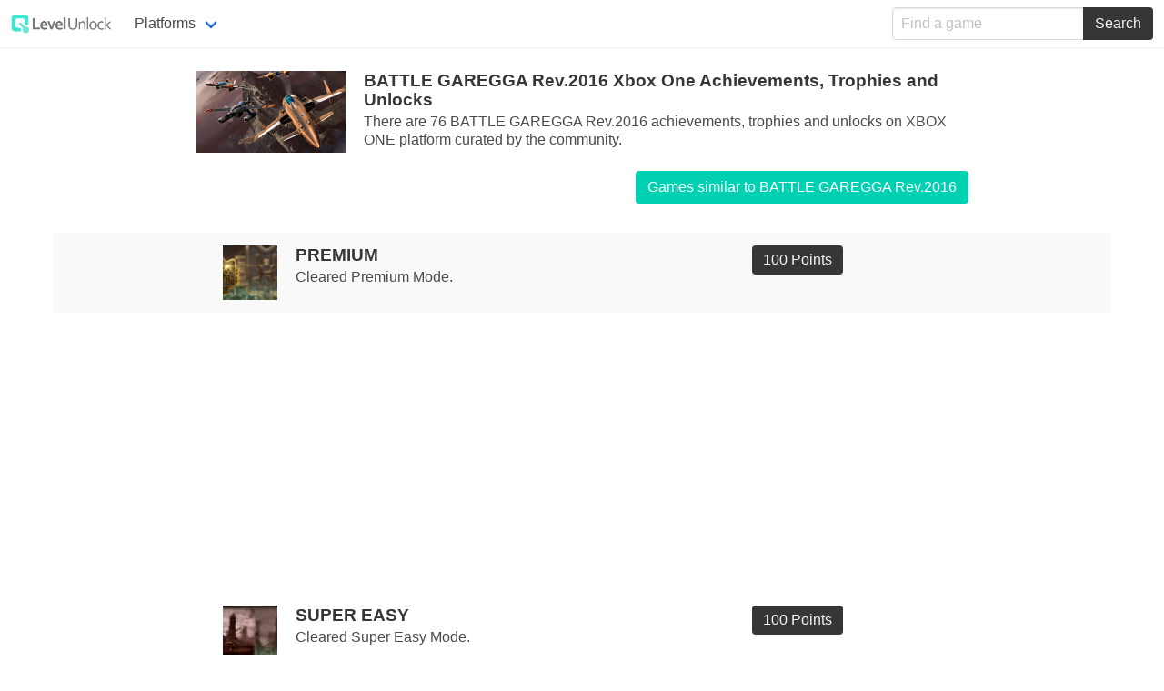

--- FILE ---
content_type: text/html; charset=utf-8
request_url: https://levelunlock.com/game/battle-garegga-rev.2016-xbox-one-achievements
body_size: 5570
content:
<!doctype html>
<html lang="en">

<head>
  <meta charset="UTF-8">
  <meta name="viewport" content="width=device-width, initial-scale=1">
  <title>BATTLE GAREGGA Rev.2016 Achievements, Trophies and Unlocks for Xbox One</title>
  <meta name="description" content="Discover and track BATTLE GAREGGA Rev.2016 achievements, trophies and unlocks for Xbox One">
  <meta name="keywords" content="BATTLE GAREGGA Rev.2016, levelunlock, game, achievements, trophies, unlocks">
  <meta property="og:url" content="https://levelunlock.com/game/battle-garegga-rev.2016-xbox-one-achievements">
  <meta property="og:image" content="https://levelunlock.com/img/logo.png">
  <meta property="og:description" content="Discover and track BATTLE GAREGGA Rev.2016 achievements, trophies and unlocks for Xbox One">
  <meta property="og:title" content="BATTLE GAREGGA Rev.2016 Achievements, Trophies and Unlocks for Xbox One">
  <meta property="og:site_name" content="Levelunlock">
  <meta property="og:see_also" content="https://levelunlock.com">
  <meta itemprop="name" content="BATTLE GAREGGA Rev.2016 Achievements, Trophies and Unlocks for Xbox One">
  <meta itemprop="description" content="Discover and track BATTLE GAREGGA Rev.2016 achievements, trophies and unlocks for Xbox One">
  <meta itemprop="image" content="https://levelunlock.com/img/logo.png">
  <meta name="twitter:card" content="summary">
  <meta name="twitter:url" content="https://levelunlock.com/game/battle-garegga-rev.2016-xbox-one-achievements">
  <meta name="twitter:title" content="BATTLE GAREGGA Rev.2016 Achievements, Trophies and Unlocks for Xbox One">
  <meta name="twitter:description" content="Discover and track BATTLE GAREGGA Rev.2016 achievements, trophies and unlocks for Xbox One">
  <meta name="twitter:image" content="https://levelunlock.com/img/logo.png">
  <meta name="google-site-verification" content="qdF2zVlWCFmZqtyyRIB34bUpAkJ7vo51XOI-z9i7RGM">

  <link rel="stylesheet" href="/css/bulma.min.css">
  <link rel="stylesheet" href="/css/style.css">
  <link rel="icon" type="image/png" href="/favicon-32x32.png" sizes="32x32" />
  <link rel="icon" type="image/png" href="/favicon-16x16.png" sizes="16x16" />

</head>

<body>

  <nav class="navbar has-shadow" role="navigation" aria-label="main navigation">
    <div class="navbar-brand">
      <a class="navbar-item" href="/">
        <img src="/img/logo.png" alt="Levelunlock game achievements, trophies and unlocks" width="112" height="28">
      </a>

      <div class="navbar-menu">
        <!-- hidden on mobile -->
        <div class="navbar-item has-dropdown is-hoverable">
          <a class="navbar-link">
            Platforms
          </a>
          <div class="navbar-dropdown is-boxed">
            <a class="navbar-item" href="/platform/xbox-one">
              Xbox One
            </a>
            <a class="navbar-item" href="/platform/ps4">
              PS4
            </a>
            <a class="navbar-item" href="/platform/windows-10">
              Windows 10
            </a>
              <a class="navbar-item" href="/platform/steam">
              Steam
            </a>
            <a class="navbar-item" href="/platform/google-play">
              Google Play
            </a>
            <a class="navbar-item" href="/platform/ps3">
              PS3
            </a>
            <a class="navbar-item" href="/platform/vita">
              Vita
            </a>
          </div>
        </div>
      </div>

      <div class="navbar-menu" id="mobileMenu">
        <!-- hidden on desktop -->
        <div class="navbar-item">

          <a class="navbar-item" href="/platform/xbox-one">
            Xbox One
          </a>
        </div>
        <div class="navbar-item">

          <a class="navbar-item" href="/platform/ps4">
            PS4
          </a>
        </div>
        <div class="navbar-item">

          <a class="navbar-item" href="/platform/windows-10">
            Windows 10
          </a>
        </div>
       <div class="navbar-item">
          <a class="navbar-item" href="/platform/google-play">
            Google Play
          </a>
        </div>
        <div class="navbar-item">
          <a class="navbar-item" href="/platform/steam">
            Steam
          </a>
        </div>
    <!--    <div class="navbar-item">
          <a class="navbar-item" href="/platform/ios">
            iOS
          </a>
        </div> -->
        <div class="navbar-item">
          <a class="navbar-item" href="/platform/ps3">
            PS3
          </a>
        </div>
        <div class="navbar-item">
          <a class="navbar-item" href="/platform/vita">
            Vita
          </a>
        </div>
      </div>

      <a role="button" class="navbar-burger" data-target="mobileMenu" aria-label="menu" aria-expanded="false">
        <span aria-hidden="true"></span>
        <span aria-hidden="true"></span>
        <span aria-hidden="true"></span>
      </a>
    </div>
    <div class="navbar-end">
      <div class="navbar-item">
    <div class="field has-addons">
      <div class="control" id="search">
        <input aria-label="find a game" id="qry" class="input" type="text" placeholder="Find a game">
      </div>
      <div class="control">
        <button aria-label="search" class="button is-dark" id="searchBtn">
          Search
        </button>
      </div>
    </div>
  </div>
  </div>
  </nav>

  <div class="container">
    <div class="columns is-centered" style="padding-top:20px; padding-bottom:20px;">
  <div class="column is-three-quarters">
    <figure class="image has-shadow" style="width: 184px; float:left; padding-right:20px;">
      <img src="https://cdn.levelunlock.com/images/8d1e6fc0d13aa6cc4ecd8a8861ea07f0.jpg" alt="battle garegga rev.2016 xbox one achievements">
    </figure>
    <h1 class="title" style="font-size: 1.2rem;">BATTLE GAREGGA Rev.2016  Xbox One  Achievements, Trophies and Unlocks</h1>

    <p class="subtitle" style="font-size: 1rem;">There are 76 BATTLE GAREGGA Rev.2016 achievements, trophies and unlocks on   XBOX ONE  platform curated by the community.</p>
    <a style="float:right;" class="button is-primary" href="https://gameslikethat.com/games-like/battle-garegga-rev.2016">Games similar to BATTLE GAREGGA Rev.2016 </a>
  </div>
</div>



  <div class="columns is-centered" style="padding-top:2px; padding-bottom:2px;  background-color:#f9f9f9;  ">
    <div class="column is-half">
      <figure class="image" style="width: 80px; float:left; padding-right:20px;">
        <img class="lazy" data-src="https://cdn.levelunlock.com/images/0ef83d8cc333f843ef5439f7e656ac46.jpg" alt="PREMIUM">
      </figure>
      <h1 class="title" style="font-size: 1.2rem;">PREMIUM</h1>
      <p class="subtitle" style="font-size: 1rem;">Cleared Premium Mode.</p>
    </div>
    <div class="column is-one-fifth">
       <span class="tag is-dark is-medium">100 Points</span>
    </div>
  </div>

    <div class="columns is-centered" style="padding-top:2px; padding-bottom:2px;">
      <div class="column">
        <script async src="//pagead2.googlesyndication.com/pagead/js/adsbygoogle.js"></script>
         <!-- levelunlock1 -->
         <ins class="adsbygoogle"
              style="display:block"
              data-ad-client="ca-pub-3446794639831831"
              data-ad-slot="3233313717"
              data-ad-format="auto"
              data-full-width-responsive="true"></ins>
         <script>
         (adsbygoogle = window.adsbygoogle || []).push({});
         </script>
       </div>
     </div>

  <div class="columns is-centered" style="padding-top:2px; padding-bottom:2px;  ">
    <div class="column is-half">
      <figure class="image" style="width: 80px; float:left; padding-right:20px;">
        <img class="lazy" data-src="https://cdn.levelunlock.com/images/24389c54a564ba43182bf93e8680321d.jpg" alt="SUPER EASY">
      </figure>
      <h1 class="title" style="font-size: 1.2rem;">SUPER EASY</h1>
      <p class="subtitle" style="font-size: 1rem;">Cleared Super Easy Mode.</p>
    </div>
    <div class="column is-one-fifth">
       <span class="tag is-dark is-medium">100 Points</span>
    </div>
  </div>


  <div class="columns is-centered" style="padding-top:2px; padding-bottom:2px;  background-color:#f9f9f9;  ">
    <div class="column is-half">
      <figure class="image" style="width: 80px; float:left; padding-right:20px;">
        <img class="lazy" data-src="https://cdn.levelunlock.com/images/3815f923bf1963354bc37a24134710d0.jpg" alt="ARCADE">
      </figure>
      <h1 class="title" style="font-size: 1.2rem;">ARCADE</h1>
      <p class="subtitle" style="font-size: 1rem;">Cleared Arcade Mode.</p>
    </div>
    <div class="column is-one-fifth">
       <span class="tag is-dark is-medium">100 Points</span>
    </div>
  </div>


  <div class="columns is-centered" style="padding-top:2px; padding-bottom:2px;  ">
    <div class="column is-half">
      <figure class="image" style="width: 80px; float:left; padding-right:20px;">
        <img class="lazy" data-src="https://cdn.levelunlock.com/images/b7a21c322efc62b0d1416219a72ad162.jpg" alt="SILVER SWORD">
      </figure>
      <h1 class="title" style="font-size: 1.2rem;">SILVER SWORD</h1>
      <p class="subtitle" style="font-size: 1rem;">Saw the ending for ship No. 1 using player 1.</p>
    </div>
    <div class="column is-one-fifth">
       <span class="tag is-dark is-medium">25 Points</span>
    </div>
  </div>


  <div class="columns is-centered" style="padding-top:2px; padding-bottom:2px;  background-color:#f9f9f9;  ">
    <div class="column is-half">
      <figure class="image" style="width: 80px; float:left; padding-right:20px;">
        <img class="lazy" data-src="https://cdn.levelunlock.com/images/6d44c17141ed1029a55b888cb10a1707.jpg" alt="GRASS HOPPER">
      </figure>
      <h1 class="title" style="font-size: 1.2rem;">GRASS HOPPER</h1>
      <p class="subtitle" style="font-size: 1rem;">Saw the ending for ship No. 2 using player 1.</p>
    </div>
    <div class="column is-one-fifth">
       <span class="tag is-dark is-medium">25 Points</span>
    </div>
  </div>


  <div class="columns is-centered" style="padding-top:2px; padding-bottom:2px;  ">
    <div class="column is-half">
      <figure class="image" style="width: 80px; float:left; padding-right:20px;">
        <img class="lazy" data-src="https://cdn.levelunlock.com/images/ff67566cf988f7352f7dc47b7e28dd7c.jpg" alt="FLYING BARON">
      </figure>
      <h1 class="title" style="font-size: 1.2rem;">FLYING BARON</h1>
      <p class="subtitle" style="font-size: 1rem;">Saw the ending for ship No. 3 using player 1.</p>
    </div>
    <div class="column is-one-fifth">
       <span class="tag is-dark is-medium">25 Points</span>
    </div>
  </div>


  <div class="columns is-centered" style="padding-top:2px; padding-bottom:2px;  background-color:#f9f9f9;  ">
    <div class="column is-half">
      <figure class="image" style="width: 80px; float:left; padding-right:20px;">
        <img class="lazy" data-src="https://cdn.levelunlock.com/images/ae2c002b92be5ef9505049bb39ba4ed7.jpg" alt="WILD SNAIL">
      </figure>
      <h1 class="title" style="font-size: 1.2rem;">WILD SNAIL</h1>
      <p class="subtitle" style="font-size: 1rem;">Saw the ending for ship No. 4 using player 1.</p>
    </div>
    <div class="column is-one-fifth">
       <span class="tag is-dark is-medium">25 Points</span>
    </div>
  </div>


  <div class="columns is-centered" style="padding-top:2px; padding-bottom:2px;  ">
    <div class="column is-half">
      <figure class="image" style="width: 80px; float:left; padding-right:20px;">
        <img class="lazy" data-src="https://cdn.levelunlock.com/images/8c944192042eef5c7d1f49fb3fea9dd1.jpg" alt="GAIN">
      </figure>
      <h1 class="title" style="font-size: 1.2rem;">GAIN</h1>
      <p class="subtitle" style="font-size: 1rem;">Saw the ending for Gain using player 1.</p>
    </div>
    <div class="column is-one-fifth">
       <span class="tag is-dark is-medium">25 Points</span>
    </div>
  </div>


  <div class="columns is-centered" style="padding-top:2px; padding-bottom:2px;  background-color:#f9f9f9;  ">
    <div class="column is-half">
      <figure class="image" style="width: 80px; float:left; padding-right:20px;">
        <img class="lazy" data-src="https://cdn.levelunlock.com/images/ed75390d113deab8d22a87980ba07e50.jpg" alt="CHITTA">
      </figure>
      <h1 class="title" style="font-size: 1.2rem;">CHITTA</h1>
      <p class="subtitle" style="font-size: 1rem;">Saw the ending for Chitta using player 1.</p>
    </div>
    <div class="column is-one-fifth">
       <span class="tag is-dark is-medium">25 Points</span>
    </div>
  </div>


  <div class="columns is-centered" style="padding-top:2px; padding-bottom:2px;  ">
    <div class="column is-half">
      <figure class="image" style="width: 80px; float:left; padding-right:20px;">
        <img class="lazy" data-src="https://cdn.levelunlock.com/images/b10449cc720fe6e2bbb44bba16ce8a9b.jpg" alt="MIYAMOTO">
      </figure>
      <h1 class="title" style="font-size: 1.2rem;">MIYAMOTO</h1>
      <p class="subtitle" style="font-size: 1rem;">Saw the ending for Miyamoto using player 1.</p>
    </div>
    <div class="column is-one-fifth">
       <span class="tag is-dark is-medium">25 Points</span>
    </div>
  </div>


  <div class="columns is-centered" style="padding-top:2px; padding-bottom:2px;  background-color:#f9f9f9;  ">
    <div class="column is-half">
      <figure class="image" style="width: 80px; float:left; padding-right:20px;">
        <img class="lazy" data-src="https://cdn.levelunlock.com/images/237d8ffb6f30a64933663e31b2462401.jpg" alt="BORNNAM">
      </figure>
      <h1 class="title" style="font-size: 1.2rem;">BORNNAM</h1>
      <p class="subtitle" style="font-size: 1rem;">Saw the ending for Bornnam using player 1.</p>
    </div>
    <div class="column is-one-fifth">
       <span class="tag is-dark is-medium">25 Points</span>
    </div>
  </div>


  <div class="columns is-centered" style="padding-top:2px; padding-bottom:2px;  ">
    <div class="column is-half">
      <figure class="image" style="width: 80px; float:left; padding-right:20px;">
        <img class="lazy" data-src="https://cdn.levelunlock.com/images/e5ddecd283295cc960db7ff1628ce88f.jpg" alt="SECRET POWER">
      </figure>
      <h1 class="title" style="font-size: 1.2rem;">SECRET POWER</h1>
      <p class="subtitle" style="font-size: 1rem;">Used Player 1 to achieve the special power up by using shot power.</p>
    </div>
    <div class="column is-one-fifth">
       <span class="tag is-dark is-medium">30 Points</span>
    </div>
  </div>


  <div class="columns is-centered" style="padding-top:2px; padding-bottom:2px;  background-color:#f9f9f9;  ">
    <div class="column is-half">
      <figure class="image" style="width: 80px; float:left; padding-right:20px;">
        <img class="lazy" data-src="https://cdn.levelunlock.com/images/cde1fdcc97d385e290ac25617a9533a5.jpg" alt="PROCURE WEAPONS">
      </figure>
      <h1 class="title" style="font-size: 1.2rem;">PROCURE WEAPONS</h1>
      <p class="subtitle" style="font-size: 1rem;">Acquired 4 Large Special Weapon items within 10 seconds.</p>
    </div>
    <div class="column is-one-fifth">
       <span class="tag is-dark is-medium">30 Points</span>
    </div>
  </div>


  <div class="columns is-centered" style="padding-top:2px; padding-bottom:2px;  ">
    <div class="column is-half">
      <figure class="image" style="width: 80px; float:left; padding-right:20px;">
        <img class="lazy" data-src="https://cdn.levelunlock.com/images/1ba0aaa1eb6f5db76def5f486479452e.jpg" alt="REAL PRICE">
      </figure>
      <h1 class="title" style="font-size: 1.2rem;">REAL PRICE</h1>
      <p class="subtitle" style="font-size: 1rem;">Destroyed the giant laser in the BASE stage using a Special Weapon.</p>
    </div>
    <div class="column is-one-fifth">
       <span class="tag is-dark is-medium">30 Points</span>
    </div>
  </div>


  <div class="columns is-centered" style="padding-top:2px; padding-bottom:2px;  background-color:#f9f9f9;  ">
    <div class="column is-half">
      <figure class="image" style="width: 80px; float:left; padding-right:20px;">
        <img class="lazy" data-src="https://cdn.levelunlock.com/images/a2565a24a7f074af429ec2555273a42b.jpg" alt="EXPENSIVE DEBRIS">
      </figure>
      <h1 class="title" style="font-size: 1.2rem;">EXPENSIVE DEBRIS</h1>
      <p class="subtitle" style="font-size: 1rem;">Destroyed the fragment of Slayer in the CLOUD stage using a Special Weapon.</p>
    </div>
    <div class="column is-one-fifth">
       <span class="tag is-dark is-medium">30 Points</span>
    </div>
  </div>


  <div class="columns is-centered" style="padding-top:2px; padding-bottom:2px;  ">
    <div class="column is-half">
      <figure class="image" style="width: 80px; float:left; padding-right:20px;">
        <img class="lazy" data-src="https://cdn.levelunlock.com/images/1d98a55025f26b59fae3b3d7f4b70929.jpg" alt="EXPENSIVE DEBRIS 2">
      </figure>
      <h1 class="title" style="font-size: 1.2rem;">EXPENSIVE DEBRIS 2</h1>
      <p class="subtitle" style="font-size: 1rem;">Destroyed the fragment of GLOW SQUID using a Special Weapon when it escaped from KING CRIMSON.</p>
    </div>
    <div class="column is-one-fifth">
       <span class="tag is-dark is-medium">30 Points</span>
    </div>
  </div>


  <div class="columns is-centered" style="padding-top:2px; padding-bottom:2px;  background-color:#f9f9f9;  ">
    <div class="column is-half">
      <figure class="image" style="width: 80px; float:left; padding-right:20px;">
        <img class="lazy" data-src="https://cdn.levelunlock.com/images/946dbb541c828d1427ec304987573d8c.jpg" alt="NOSE LAUGHIN">
      </figure>
      <h1 class="title" style="font-size: 1.2rem;">NOSE LAUGHIN</h1>
      <p class="subtitle" style="font-size: 1rem;">Destroyed NOSE LAUGHIN, the VALLEY stage boss.</p>
    </div>
    <div class="column is-one-fifth">
       <span class="tag is-dark is-medium">10 Points</span>
    </div>
  </div>


  <div class="columns is-centered" style="padding-top:2px; padding-bottom:2px;  ">
    <div class="column is-half">
      <figure class="image" style="width: 80px; float:left; padding-right:20px;">
        <img class="lazy" data-src="https://cdn.levelunlock.com/images/25b5a7c7f9f86b6949003c8802480e3c.jpg" alt="MAD BALL">
      </figure>
      <h1 class="title" style="font-size: 1.2rem;">MAD BALL</h1>
      <p class="subtitle" style="font-size: 1rem;">Destroyed MAD BALL, the PLATEAU stage boss.</p>
    </div>
    <div class="column is-one-fifth">
       <span class="tag is-dark is-medium">10 Points</span>
    </div>
  </div>


  <div class="columns is-centered" style="padding-top:2px; padding-bottom:2px;  background-color:#f9f9f9;  ">
    <div class="column is-half">
      <figure class="image" style="width: 80px; float:left; padding-right:20px;">
        <img class="lazy" data-src="https://cdn.levelunlock.com/images/b3e0d26d5f3f850440536c9ed5e9bc2e.jpg" alt="EARTH CRISIS">
      </figure>
      <h1 class="title" style="font-size: 1.2rem;">EARTH CRISIS</h1>
      <p class="subtitle" style="font-size: 1rem;">Destroyed EARTH CRISIS, the FACTORY stage boss.</p>
    </div>
    <div class="column is-one-fifth">
       <span class="tag is-dark is-medium">10 Points</span>
    </div>
  </div>


  <div class="columns is-centered" style="padding-top:2px; padding-bottom:2px;  ">
    <div class="column is-half">
      <figure class="image" style="width: 80px; float:left; padding-right:20px;">
        <img class="lazy" data-src="https://cdn.levelunlock.com/images/b3e4698cad42fcae4e37917ddb3fb7b7.jpg" alt="SATANIC SURFER">
      </figure>
      <h1 class="title" style="font-size: 1.2rem;">SATANIC SURFER</h1>
      <p class="subtitle" style="font-size: 1rem;">Destroyed SATANIC SURFER, the PLANT stage boss.</p>
    </div>
    <div class="column is-one-fifth">
       <span class="tag is-dark is-medium">10 Points</span>
    </div>
  </div>


  <div class="columns is-centered" style="padding-top:2px; padding-bottom:2px;  background-color:#f9f9f9;  ">
    <div class="column is-half">
      <figure class="image" style="width: 80px; float:left; padding-right:20px;">
        <img class="lazy" data-src="https://cdn.levelunlock.com/images/a9b333c77f437d7907cb0dfdf744dd33.jpg" alt="NOSE LAUGHIN Rev.">
      </figure>
      <h1 class="title" style="font-size: 1.2rem;">NOSE LAUGHIN Rev.</h1>
      <p class="subtitle" style="font-size: 1rem;">Destroyed NOSE LAUGHIN Rev. in the CLOUD stage.</p>
    </div>
    <div class="column is-one-fifth">
       <span class="tag is-dark is-medium">10 Points</span>
    </div>
  </div>


  <div class="columns is-centered" style="padding-top:2px; padding-bottom:2px;  ">
    <div class="column is-half">
      <figure class="image" style="width: 80px; float:left; padding-right:20px;">
        <img class="lazy" data-src="https://cdn.levelunlock.com/images/0bff797f9aebca62105a8bd2335cc97d.jpg" alt="MAD BALL Rev.">
      </figure>
      <h1 class="title" style="font-size: 1.2rem;">MAD BALL Rev.</h1>
      <p class="subtitle" style="font-size: 1rem;">Destroyed MAD BALL Rev. in the CLOUD stage.</p>
    </div>
    <div class="column is-one-fifth">
       <span class="tag is-dark is-medium">10 Points</span>
    </div>
  </div>


  <div class="columns is-centered" style="padding-top:2px; padding-bottom:2px;  background-color:#f9f9f9;  ">
    <div class="column is-half">
      <figure class="image" style="width: 80px; float:left; padding-right:20px;">
        <img class="lazy" data-src="https://cdn.levelunlock.com/images/3340bacbb076bde295368d8b31d0798f.jpg" alt="SLAYER">
      </figure>
      <h1 class="title" style="font-size: 1.2rem;">SLAYER</h1>
      <p class="subtitle" style="font-size: 1rem;">Destroyed SLAYER in the CLOUD stage.</p>
    </div>
    <div class="column is-one-fifth">
       <span class="tag is-dark is-medium">20 Points</span>
    </div>
  </div>


  <div class="columns is-centered" style="padding-top:2px; padding-bottom:2px;  ">
    <div class="column is-half">
      <figure class="image" style="width: 80px; float:left; padding-right:20px;">
        <img class="lazy" data-src="https://cdn.levelunlock.com/images/8e0bdb5bb579eef861945e14f04d60aa.jpg" alt="BLACK HEART">
      </figure>
      <h1 class="title" style="font-size: 1.2rem;">BLACK HEART</h1>
      <p class="subtitle" style="font-size: 1rem;">Destroyed BLACK HEART, the CLOUD stage boss.</p>
    </div>
    <div class="column is-one-fifth">
       <span class="tag is-dark is-medium">20 Points</span>
    </div>
  </div>


  <div class="columns is-centered" style="padding-top:2px; padding-bottom:2px;  background-color:#f9f9f9;  ">
    <div class="column is-half">
      <figure class="image" style="width: 80px; float:left; padding-right:20px;">
        <img class="lazy" data-src="https://cdn.levelunlock.com/images/e2342129034179fa0a14dcf5aeb85bd7.jpg" alt="FORTRESS">
      </figure>
      <h1 class="title" style="font-size: 1.2rem;">FORTRESS</h1>
      <p class="subtitle" style="font-size: 1rem;">Destroyed FORTRESS in the BASE stage.</p>
    </div>
    <div class="column is-one-fifth">
       <span class="tag is-dark is-medium">30 Points</span>
    </div>
  </div>


  <div class="columns is-centered" style="padding-top:2px; padding-bottom:2px;  ">
    <div class="column is-half">
      <figure class="image" style="width: 80px; float:left; padding-right:20px;">
        <img class="lazy" data-src="https://cdn.levelunlock.com/images/394d7d45e4d0d4fc123016587e2face8.jpg" alt="JUNKY MONKEY">
      </figure>
      <h1 class="title" style="font-size: 1.2rem;">JUNKY MONKEY</h1>
      <p class="subtitle" style="font-size: 1rem;">Destroyed JUNKY MONKEY, the BASE stage boss.</p>
    </div>
    <div class="column is-one-fifth">
       <span class="tag is-dark is-medium">30 Points</span>
    </div>
  </div>


  <div class="columns is-centered" style="padding-top:2px; padding-bottom:2px;  background-color:#f9f9f9;  ">
    <div class="column is-half">
      <figure class="image" style="width: 80px; float:left; padding-right:20px;">
        <img class="lazy" data-src="https://cdn.levelunlock.com/images/dae8faf64af23157726edc276b25ff9a.jpg" alt="CHARISMA">
      </figure>
      <h1 class="title" style="font-size: 1.2rem;">CHARISMA</h1>
      <p class="subtitle" style="font-size: 1rem;">Destroyed BLACK HEART mk2 in the AIRPORT stage.</p>
    </div>
    <div class="column is-one-fifth">
       <span class="tag is-dark is-medium">30 Points</span>
    </div>
  </div>


  <div class="columns is-centered" style="padding-top:2px; padding-bottom:2px;  ">
    <div class="column is-half">
      <figure class="image" style="width: 80px; float:left; padding-right:20px;">
        <img class="lazy" data-src="https://cdn.levelunlock.com/images/a80c05f94f0ede7a23a45beb8f3de311.jpg" alt="GLOW SQUID">
      </figure>
      <h1 class="title" style="font-size: 1.2rem;">GLOW SQUID</h1>
      <p class="subtitle" style="font-size: 1rem;">Destroyed the first form of GLOW SQUID, the AIRPORT boss.</p>
    </div>
    <div class="column is-one-fifth">
       <span class="tag is-dark is-medium">30 Points</span>
    </div>
  </div>


  <div class="columns is-centered" style="padding-top:2px; padding-bottom:2px;  background-color:#f9f9f9;  ">
    <div class="column is-half">
      <figure class="image" style="width: 80px; float:left; padding-right:20px;">
        <img class="lazy" data-src="https://cdn.levelunlock.com/images/f5d0fdd8d6abe6ee01c031bcea8b56f4.jpg" alt="FINAL BOSS">
      </figure>
      <h1 class="title" style="font-size: 1.2rem;">FINAL BOSS</h1>
      <p class="subtitle" style="font-size: 1rem;">Defeated the final form of GLOW SQUID, the AIRPORT boss.</p>
    </div>
    <div class="column is-one-fifth">
       <span class="tag is-dark is-medium">30 Points</span>
    </div>
  </div>


  <div class="columns is-centered" style="padding-top:2px; padding-bottom:2px;  ">
    <div class="column is-half">
      <figure class="image" style="width: 80px; float:left; padding-right:20px;">
        <img class="lazy" data-src="https://cdn.levelunlock.com/images/8ce78e3110611660ffeed02875f99ab8.jpg" alt="SPECIAL FORMATION">
      </figure>
      <h1 class="title" style="font-size: 1.2rem;">SPECIAL FORMATION</h1>
      <p class="subtitle" style="font-size: 1rem;">Achieved the Special Formation with Player 1.</p>
    </div>
    <div class="column is-one-fifth">
       <span class="tag is-dark is-medium">10 Points</span>
    </div>
  </div>


  <div class="columns is-centered" style="padding-top:2px; padding-bottom:2px;  background-color:#f9f9f9;  ">
    <div class="column is-half">
      <figure class="image" style="width: 80px; float:left; padding-right:20px;">
        <img class="lazy" data-src="https://cdn.levelunlock.com/images/fde483c44449172adffefa1791df122f.jpg" alt="EXTENDEDPOINT SUCCESS">
      </figure>
      <h1 class="title" style="font-size: 1.2rem;">EXTENDEDPOINT SUCCESS</h1>
      <p class="subtitle" style="font-size: 1rem;">Acquired the maximum amount of stock for Special Weapons.</p>
    </div>
    <div class="column is-one-fifth">
       <span class="tag is-dark is-medium">10 Points</span>
    </div>
  </div>


  <div class="columns is-centered" style="padding-top:2px; padding-bottom:2px;  ">
    <div class="column is-half">
      <figure class="image" style="width: 80px; float:left; padding-right:20px;">
        <img class="lazy" data-src="https://cdn.levelunlock.com/images/aa6519d2e2c6391cd2cdc914fbd0404a.jpg" alt="PINK FLAMINGOES">
      </figure>
      <h1 class="title" style="font-size: 1.2rem;">PINK FLAMINGOES</h1>
      <p class="subtitle" style="font-size: 1rem;">Released the pink flamingos in the PLATEAU stage.</p>
    </div>
    <div class="column is-one-fifth">
       <span class="tag is-dark is-medium">10 Points</span>
    </div>
  </div>


  <div class="columns is-centered" style="padding-top:2px; padding-bottom:2px;  background-color:#f9f9f9;  ">
    <div class="column is-half">
      <figure class="image" style="width: 80px; float:left; padding-right:20px;">
        <img class="lazy" data-src="https://cdn.levelunlock.com/images/174a60da0692f5723c2162cb24fc096d.jpg" alt="MILLIONAIRE WEAPONS">
      </figure>
      <h1 class="title" style="font-size: 1.2rem;">MILLIONAIRE WEAPONS</h1>
      <p class="subtitle" style="font-size: 1rem;">Acquired an Extend item.</p>
    </div>
    <div class="column is-one-fifth">
       <span class="tag is-dark is-medium">10 Points</span>
    </div>
  </div>


  <div class="columns is-centered" style="padding-top:2px; padding-bottom:2px;  ">
    <div class="column is-half">
      <figure class="image" style="width: 80px; float:left; padding-right:20px;">
        <img class="lazy" data-src="https://cdn.levelunlock.com/images/a901ee60149ee74f3bd61f96eba7e392.jpg" alt="ATTEMPTED PINK FLAMINGOES">
      </figure>
      <h1 class="title" style="font-size: 1.2rem;">ATTEMPTED PINK FLAMINGOES</h1>
      <p class="subtitle" style="font-size: 1rem;">Got a game over before releasing the pink flamingos in the PLATEAU stage.</p>
    </div>
    <div class="column is-one-fifth">
       <span class="tag is-dark is-medium">10 Points</span>
    </div>
  </div>


  <div class="columns is-centered" style="padding-top:2px; padding-bottom:2px;  background-color:#f9f9f9;  ">
    <div class="column is-half">
      <figure class="image" style="width: 80px; float:left; padding-right:20px;">
        <img class="lazy" data-src="https://cdn.levelunlock.com/images/e99830c2d37c8b854640e68094310f9f.jpg" alt="CRAWLER TRACK">
      </figure>
      <h1 class="title" style="font-size: 1.2rem;">CRAWLER TRACK</h1>
      <p class="subtitle" style="font-size: 1rem;">Stopped the giant tank in the PLATEAU stage by destroying its tracks.</p>
    </div>
    <div class="column is-one-fifth">
       <span class="tag is-dark is-medium">20 Points</span>
    </div>
  </div>


  <div class="columns is-centered" style="padding-top:2px; padding-bottom:2px;  ">
    <div class="column is-half">
      <figure class="image" style="width: 80px; float:left; padding-right:20px;">
        <img class="lazy" data-src="https://cdn.levelunlock.com/images/42974483494db621dc910c6b7cd486c6.jpg" alt="KAMIKAZE BOMB">
      </figure>
      <h1 class="title" style="font-size: 1.2rem;">KAMIKAZE BOMB</h1>
      <p class="subtitle" style="font-size: 1rem;">Destroyed an enemy with shrapnel when your ship, or some weapons from ship No. 1, were destroyed.</p>
    </div>
    <div class="column is-one-fifth">
       <span class="tag is-dark is-medium">10 Points</span>
    </div>
  </div>


  <div class="columns is-centered" style="padding-top:2px; padding-bottom:2px;  background-color:#f9f9f9;  ">
    <div class="column is-half">
      <figure class="image" style="width: 80px; float:left; padding-right:20px;">
        <img class="lazy" data-src="https://cdn.levelunlock.com/images/d17119c8c74e9f8808853c2ce8378063.jpg" alt="CRUSH NOSE">
      </figure>
      <h1 class="title" style="font-size: 1.2rem;">CRUSH NOSE</h1>
      <p class="subtitle" style="font-size: 1rem;">Destroyed the propeller on the front of NOSE LAUGHIN, the boss of the VALLEY stage.</p>
    </div>
    <div class="column is-one-fifth">
       <span class="tag is-dark is-medium">20 Points</span>
    </div>
  </div>


  <div class="columns is-centered" style="padding-top:2px; padding-bottom:2px;  ">
    <div class="column is-half">
      <figure class="image" style="width: 80px; float:left; padding-right:20px;">
        <img class="lazy" data-src="https://cdn.levelunlock.com/images/e6f98c8869d542ed8bfeb5bca468f47c.jpg" alt="COMPLETED!!">
      </figure>
      <h1 class="title" style="font-size: 1.2rem;">COMPLETED!!</h1>
      <p class="subtitle" style="font-size: 1rem;">Completed all achievements! Mission complete.</p>
    </div>
    <div class="column is-one-fifth">
    </div>
  </div>


  <div class="columns is-centered" style="padding-top:2px; padding-bottom:2px;  background-color:#f9f9f9;  ">
    <div class="column is-half">
      <figure class="image" style="width: 80px; float:left; padding-right:20px;">
        <img class="lazy" data-src="https://cdn.levelunlock.com/images/24389c54a564ba43182bf93e8680321d.jpg" alt="SUPER EASY">
      </figure>
      <h1 class="title" style="font-size: 1.2rem;">SUPER EASY</h1>
      <p class="subtitle" style="font-size: 1rem;">Cleared Super Easy Mode.</p>
    </div>
    <div class="column is-one-fifth">
       <span class="tag is-dark is-medium">100 Points</span>
    </div>
  </div>


  <div class="columns is-centered" style="padding-top:2px; padding-bottom:2px;  ">
    <div class="column is-half">
      <figure class="image" style="width: 80px; float:left; padding-right:20px;">
        <img class="lazy" data-src="https://cdn.levelunlock.com/images/0ef83d8cc333f843ef5439f7e656ac46.jpg" alt="PREMIUM">
      </figure>
      <h1 class="title" style="font-size: 1.2rem;">PREMIUM</h1>
      <p class="subtitle" style="font-size: 1rem;">Cleared Premium Mode.</p>
    </div>
    <div class="column is-one-fifth">
       <span class="tag is-dark is-medium">100 Points</span>
    </div>
  </div>


  <div class="columns is-centered" style="padding-top:2px; padding-bottom:2px;  background-color:#f9f9f9;  ">
    <div class="column is-half">
      <figure class="image" style="width: 80px; float:left; padding-right:20px;">
        <img class="lazy" data-src="https://cdn.levelunlock.com/images/3815f923bf1963354bc37a24134710d0.jpg" alt="ARCADE">
      </figure>
      <h1 class="title" style="font-size: 1.2rem;">ARCADE</h1>
      <p class="subtitle" style="font-size: 1rem;">Cleared Arcade Mode.</p>
    </div>
    <div class="column is-one-fifth">
       <span class="tag is-dark is-medium">100 Points</span>
    </div>
  </div>


  <div class="columns is-centered" style="padding-top:2px; padding-bottom:2px;  ">
    <div class="column is-half">
      <figure class="image" style="width: 80px; float:left; padding-right:20px;">
        <img class="lazy" data-src="https://cdn.levelunlock.com/images/b7a21c322efc62b0d1416219a72ad162.jpg" alt="SILVER SWORD">
      </figure>
      <h1 class="title" style="font-size: 1.2rem;">SILVER SWORD</h1>
      <p class="subtitle" style="font-size: 1rem;">Saw the ending for ship No. 1 using player 1.</p>
    </div>
    <div class="column is-one-fifth">
       <span class="tag is-dark is-medium">25 Points</span>
    </div>
  </div>


  <div class="columns is-centered" style="padding-top:2px; padding-bottom:2px;  background-color:#f9f9f9;  ">
    <div class="column is-half">
      <figure class="image" style="width: 80px; float:left; padding-right:20px;">
        <img class="lazy" data-src="https://cdn.levelunlock.com/images/6d44c17141ed1029a55b888cb10a1707.jpg" alt="GRASS HOPPER">
      </figure>
      <h1 class="title" style="font-size: 1.2rem;">GRASS HOPPER</h1>
      <p class="subtitle" style="font-size: 1rem;">Saw the ending for ship No. 2 using player 1.</p>
    </div>
    <div class="column is-one-fifth">
       <span class="tag is-dark is-medium">25 Points</span>
    </div>
  </div>


  <div class="columns is-centered" style="padding-top:2px; padding-bottom:2px;  ">
    <div class="column is-half">
      <figure class="image" style="width: 80px; float:left; padding-right:20px;">
        <img class="lazy" data-src="https://cdn.levelunlock.com/images/ae2c002b92be5ef9505049bb39ba4ed7.jpg" alt="WILD SNAIL">
      </figure>
      <h1 class="title" style="font-size: 1.2rem;">WILD SNAIL</h1>
      <p class="subtitle" style="font-size: 1rem;">Saw the ending for ship No. 4 using player 1.</p>
    </div>
    <div class="column is-one-fifth">
       <span class="tag is-dark is-medium">25 Points</span>
    </div>
  </div>


  <div class="columns is-centered" style="padding-top:2px; padding-bottom:2px;  background-color:#f9f9f9;  ">
    <div class="column is-half">
      <figure class="image" style="width: 80px; float:left; padding-right:20px;">
        <img class="lazy" data-src="https://cdn.levelunlock.com/images/8c944192042eef5c7d1f49fb3fea9dd1.jpg" alt="GAIN">
      </figure>
      <h1 class="title" style="font-size: 1.2rem;">GAIN</h1>
      <p class="subtitle" style="font-size: 1rem;">Saw the ending for Gain using player 1.</p>
    </div>
    <div class="column is-one-fifth">
       <span class="tag is-dark is-medium">25 Points</span>
    </div>
  </div>


  <div class="columns is-centered" style="padding-top:2px; padding-bottom:2px;  ">
    <div class="column is-half">
      <figure class="image" style="width: 80px; float:left; padding-right:20px;">
        <img class="lazy" data-src="https://cdn.levelunlock.com/images/b10449cc720fe6e2bbb44bba16ce8a9b.jpg" alt="MIYAMOTO">
      </figure>
      <h1 class="title" style="font-size: 1.2rem;">MIYAMOTO</h1>
      <p class="subtitle" style="font-size: 1rem;">Saw the ending for Miyamoto using player 1.</p>
    </div>
    <div class="column is-one-fifth">
       <span class="tag is-dark is-medium">25 Points</span>
    </div>
  </div>


  <div class="columns is-centered" style="padding-top:2px; padding-bottom:2px;  background-color:#f9f9f9;  ">
    <div class="column is-half">
      <figure class="image" style="width: 80px; float:left; padding-right:20px;">
        <img class="lazy" data-src="https://cdn.levelunlock.com/images/ed75390d113deab8d22a87980ba07e50.jpg" alt="CHITTA">
      </figure>
      <h1 class="title" style="font-size: 1.2rem;">CHITTA</h1>
      <p class="subtitle" style="font-size: 1rem;">Saw the ending for Chitta using player 1.</p>
    </div>
    <div class="column is-one-fifth">
       <span class="tag is-dark is-medium">25 Points</span>
    </div>
  </div>


  <div class="columns is-centered" style="padding-top:2px; padding-bottom:2px;  ">
    <div class="column is-half">
      <figure class="image" style="width: 80px; float:left; padding-right:20px;">
        <img class="lazy" data-src="https://cdn.levelunlock.com/images/e5ddecd283295cc960db7ff1628ce88f.jpg" alt="SECRET POWER">
      </figure>
      <h1 class="title" style="font-size: 1.2rem;">SECRET POWER</h1>
      <p class="subtitle" style="font-size: 1rem;">Used Player 1 to achieve the special power up by using shot power.</p>
    </div>
    <div class="column is-one-fifth">
       <span class="tag is-dark is-medium">30 Points</span>
    </div>
  </div>


  <div class="columns is-centered" style="padding-top:2px; padding-bottom:2px;  background-color:#f9f9f9;  ">
    <div class="column is-half">
      <figure class="image" style="width: 80px; float:left; padding-right:20px;">
        <img class="lazy" data-src="https://cdn.levelunlock.com/images/a2565a24a7f074af429ec2555273a42b.jpg" alt="EXPENSIVE DEBRIS">
      </figure>
      <h1 class="title" style="font-size: 1.2rem;">EXPENSIVE DEBRIS</h1>
      <p class="subtitle" style="font-size: 1rem;">Destroyed the fragment of Slayer in the CLOUD stage using a Special Weapon.</p>
    </div>
    <div class="column is-one-fifth">
       <span class="tag is-dark is-medium">30 Points</span>
    </div>
  </div>


  <div class="columns is-centered" style="padding-top:2px; padding-bottom:2px;  ">
    <div class="column is-half">
      <figure class="image" style="width: 80px; float:left; padding-right:20px;">
        <img class="lazy" data-src="https://cdn.levelunlock.com/images/1ba0aaa1eb6f5db76def5f486479452e.jpg" alt="REAL PRICE">
      </figure>
      <h1 class="title" style="font-size: 1.2rem;">REAL PRICE</h1>
      <p class="subtitle" style="font-size: 1rem;">Destroyed the giant laser in the BASE stage using a Special Weapon.</p>
    </div>
    <div class="column is-one-fifth">
       <span class="tag is-dark is-medium">30 Points</span>
    </div>
  </div>


  <div class="columns is-centered" style="padding-top:2px; padding-bottom:2px;  background-color:#f9f9f9;  ">
    <div class="column is-half">
      <figure class="image" style="width: 80px; float:left; padding-right:20px;">
        <img class="lazy" data-src="https://cdn.levelunlock.com/images/ff67566cf988f7352f7dc47b7e28dd7c.jpg" alt="FLYING BARON">
      </figure>
      <h1 class="title" style="font-size: 1.2rem;">FLYING BARON</h1>
      <p class="subtitle" style="font-size: 1rem;">Saw the ending for ship No. 3 using player 1.</p>
    </div>
    <div class="column is-one-fifth">
       <span class="tag is-dark is-medium">25 Points</span>
    </div>
  </div>


  <div class="columns is-centered" style="padding-top:2px; padding-bottom:2px;  ">
    <div class="column is-half">
      <figure class="image" style="width: 80px; float:left; padding-right:20px;">
        <img class="lazy" data-src="https://cdn.levelunlock.com/images/946dbb541c828d1427ec304987573d8c.jpg" alt="NOSE LAUGHIN">
      </figure>
      <h1 class="title" style="font-size: 1.2rem;">NOSE LAUGHIN</h1>
      <p class="subtitle" style="font-size: 1rem;">Destroyed NOSE LAUGHIN, the VALLEY stage boss.</p>
    </div>
    <div class="column is-one-fifth">
       <span class="tag is-dark is-medium">10 Points</span>
    </div>
  </div>


  <div class="columns is-centered" style="padding-top:2px; padding-bottom:2px;  background-color:#f9f9f9;  ">
    <div class="column is-half">
      <figure class="image" style="width: 80px; float:left; padding-right:20px;">
        <img class="lazy" data-src="https://cdn.levelunlock.com/images/b3e4698cad42fcae4e37917ddb3fb7b7.jpg" alt="SATANIC SURFER">
      </figure>
      <h1 class="title" style="font-size: 1.2rem;">SATANIC SURFER</h1>
      <p class="subtitle" style="font-size: 1rem;">Destroyed SATANIC SURFER, the PLANT stage boss.</p>
    </div>
    <div class="column is-one-fifth">
       <span class="tag is-dark is-medium">10 Points</span>
    </div>
  </div>


  <div class="columns is-centered" style="padding-top:2px; padding-bottom:2px;  ">
    <div class="column is-half">
      <figure class="image" style="width: 80px; float:left; padding-right:20px;">
        <img class="lazy" data-src="https://cdn.levelunlock.com/images/cde1fdcc97d385e290ac25617a9533a5.jpg" alt="PROCURE WEAPONS">
      </figure>
      <h1 class="title" style="font-size: 1.2rem;">PROCURE WEAPONS</h1>
      <p class="subtitle" style="font-size: 1rem;">Acquired 4 Large Special Weapon items within 10 seconds.</p>
    </div>
    <div class="column is-one-fifth">
       <span class="tag is-dark is-medium">30 Points</span>
    </div>
  </div>


  <div class="columns is-centered" style="padding-top:2px; padding-bottom:2px;  background-color:#f9f9f9;  ">
    <div class="column is-half">
      <figure class="image" style="width: 80px; float:left; padding-right:20px;">
        <img class="lazy" data-src="https://cdn.levelunlock.com/images/237d8ffb6f30a64933663e31b2462401.jpg" alt="BORNNAM">
      </figure>
      <h1 class="title" style="font-size: 1.2rem;">BORNNAM</h1>
      <p class="subtitle" style="font-size: 1rem;">Saw the ending for Bornnam using player 1.</p>
    </div>
    <div class="column is-one-fifth">
       <span class="tag is-dark is-medium">25 Points</span>
    </div>
  </div>


  <div class="columns is-centered" style="padding-top:2px; padding-bottom:2px;  ">
    <div class="column is-half">
      <figure class="image" style="width: 80px; float:left; padding-right:20px;">
        <img class="lazy" data-src="https://cdn.levelunlock.com/images/b3e0d26d5f3f850440536c9ed5e9bc2e.jpg" alt="EARTH CRISIS">
      </figure>
      <h1 class="title" style="font-size: 1.2rem;">EARTH CRISIS</h1>
      <p class="subtitle" style="font-size: 1rem;">Destroyed EARTH CRISIS, the FACTORY stage boss.</p>
    </div>
    <div class="column is-one-fifth">
       <span class="tag is-dark is-medium">10 Points</span>
    </div>
  </div>


  <div class="columns is-centered" style="padding-top:2px; padding-bottom:2px;  background-color:#f9f9f9;  ">
    <div class="column is-half">
      <figure class="image" style="width: 80px; float:left; padding-right:20px;">
        <img class="lazy" data-src="https://cdn.levelunlock.com/images/0bff797f9aebca62105a8bd2335cc97d.jpg" alt="MAD BALL Rev.">
      </figure>
      <h1 class="title" style="font-size: 1.2rem;">MAD BALL Rev.</h1>
      <p class="subtitle" style="font-size: 1rem;">Destroyed MAD BALL Rev. in the CLOUD stage.</p>
    </div>
    <div class="column is-one-fifth">
       <span class="tag is-dark is-medium">10 Points</span>
    </div>
  </div>


  <div class="columns is-centered" style="padding-top:2px; padding-bottom:2px;  ">
    <div class="column is-half">
      <figure class="image" style="width: 80px; float:left; padding-right:20px;">
        <img class="lazy" data-src="https://cdn.levelunlock.com/images/e2342129034179fa0a14dcf5aeb85bd7.jpg" alt="FORTRESS">
      </figure>
      <h1 class="title" style="font-size: 1.2rem;">FORTRESS</h1>
      <p class="subtitle" style="font-size: 1rem;">Destroyed FORTRESS in the BASE stage.</p>
    </div>
    <div class="column is-one-fifth">
       <span class="tag is-dark is-medium">30 Points</span>
    </div>
  </div>


  <div class="columns is-centered" style="padding-top:2px; padding-bottom:2px;  background-color:#f9f9f9;  ">
    <div class="column is-half">
      <figure class="image" style="width: 80px; float:left; padding-right:20px;">
        <img class="lazy" data-src="https://cdn.levelunlock.com/images/25b5a7c7f9f86b6949003c8802480e3c.jpg" alt="MAD BALL">
      </figure>
      <h1 class="title" style="font-size: 1.2rem;">MAD BALL</h1>
      <p class="subtitle" style="font-size: 1rem;">Destroyed MAD BALL, the PLATEAU stage boss.</p>
    </div>
    <div class="column is-one-fifth">
       <span class="tag is-dark is-medium">10 Points</span>
    </div>
  </div>


  <div class="columns is-centered" style="padding-top:2px; padding-bottom:2px;  ">
    <div class="column is-half">
      <figure class="image" style="width: 80px; float:left; padding-right:20px;">
        <img class="lazy" data-src="https://cdn.levelunlock.com/images/8e0bdb5bb579eef861945e14f04d60aa.jpg" alt="BLACK HEART">
      </figure>
      <h1 class="title" style="font-size: 1.2rem;">BLACK HEART</h1>
      <p class="subtitle" style="font-size: 1rem;">Destroyed BLACK HEART, the CLOUD stage boss.</p>
    </div>
    <div class="column is-one-fifth">
       <span class="tag is-dark is-medium">20 Points</span>
    </div>
  </div>


  <div class="columns is-centered" style="padding-top:2px; padding-bottom:2px;  background-color:#f9f9f9;  ">
    <div class="column is-half">
      <figure class="image" style="width: 80px; float:left; padding-right:20px;">
        <img class="lazy" data-src="https://cdn.levelunlock.com/images/dae8faf64af23157726edc276b25ff9a.jpg" alt="CHARISMA">
      </figure>
      <h1 class="title" style="font-size: 1.2rem;">CHARISMA</h1>
      <p class="subtitle" style="font-size: 1rem;">Destroyed BLACK HEART mk2 in the AIRPORT stage.</p>
    </div>
    <div class="column is-one-fifth">
       <span class="tag is-dark is-medium">30 Points</span>
    </div>
  </div>


  <div class="columns is-centered" style="padding-top:2px; padding-bottom:2px;  ">
    <div class="column is-half">
      <figure class="image" style="width: 80px; float:left; padding-right:20px;">
        <img class="lazy" data-src="https://cdn.levelunlock.com/images/1d98a55025f26b59fae3b3d7f4b70929.jpg" alt="EXPENSIVE DEBRIS 2">
      </figure>
      <h1 class="title" style="font-size: 1.2rem;">EXPENSIVE DEBRIS 2</h1>
      <p class="subtitle" style="font-size: 1rem;">Destroyed the fragment of GLOW SQUID using a Special Weapon when it escaped from KING CRIMSON.</p>
    </div>
    <div class="column is-one-fifth">
       <span class="tag is-dark is-medium">30 Points</span>
    </div>
  </div>


  <div class="columns is-centered" style="padding-top:2px; padding-bottom:2px;  background-color:#f9f9f9;  ">
    <div class="column is-half">
      <figure class="image" style="width: 80px; float:left; padding-right:20px;">
        <img class="lazy" data-src="https://cdn.levelunlock.com/images/8ce78e3110611660ffeed02875f99ab8.jpg" alt="SPECIAL FORMATION">
      </figure>
      <h1 class="title" style="font-size: 1.2rem;">SPECIAL FORMATION</h1>
      <p class="subtitle" style="font-size: 1rem;">Achieved the Special Formation with Player 1.</p>
    </div>
    <div class="column is-one-fifth">
       <span class="tag is-dark is-medium">10 Points</span>
    </div>
  </div>


  <div class="columns is-centered" style="padding-top:2px; padding-bottom:2px;  ">
    <div class="column is-half">
      <figure class="image" style="width: 80px; float:left; padding-right:20px;">
        <img class="lazy" data-src="https://cdn.levelunlock.com/images/3340bacbb076bde295368d8b31d0798f.jpg" alt="SLAYER">
      </figure>
      <h1 class="title" style="font-size: 1.2rem;">SLAYER</h1>
      <p class="subtitle" style="font-size: 1rem;">Destroyed SLAYER in the CLOUD stage.</p>
    </div>
    <div class="column is-one-fifth">
       <span class="tag is-dark is-medium">20 Points</span>
    </div>
  </div>


  <div class="columns is-centered" style="padding-top:2px; padding-bottom:2px;  background-color:#f9f9f9;  ">
    <div class="column is-half">
      <figure class="image" style="width: 80px; float:left; padding-right:20px;">
        <img class="lazy" data-src="https://cdn.levelunlock.com/images/174a60da0692f5723c2162cb24fc096d.jpg" alt="MILLIONAIRE WEAPONS">
      </figure>
      <h1 class="title" style="font-size: 1.2rem;">MILLIONAIRE WEAPONS</h1>
      <p class="subtitle" style="font-size: 1rem;">Acquired an Extend item.</p>
    </div>
    <div class="column is-one-fifth">
       <span class="tag is-dark is-medium">10 Points</span>
    </div>
  </div>


  <div class="columns is-centered" style="padding-top:2px; padding-bottom:2px;  ">
    <div class="column is-half">
      <figure class="image" style="width: 80px; float:left; padding-right:20px;">
        <img class="lazy" data-src="https://cdn.levelunlock.com/images/f5d0fdd8d6abe6ee01c031bcea8b56f4.jpg" alt="FINAL BOSS">
      </figure>
      <h1 class="title" style="font-size: 1.2rem;">FINAL BOSS</h1>
      <p class="subtitle" style="font-size: 1rem;">Defeated the final form of GLOW SQUID, the AIRPORT boss.</p>
    </div>
    <div class="column is-one-fifth">
       <span class="tag is-dark is-medium">30 Points</span>
    </div>
  </div>


  <div class="columns is-centered" style="padding-top:2px; padding-bottom:2px;  background-color:#f9f9f9;  ">
    <div class="column is-half">
      <figure class="image" style="width: 80px; float:left; padding-right:20px;">
        <img class="lazy" data-src="https://cdn.levelunlock.com/images/e99830c2d37c8b854640e68094310f9f.jpg" alt="CRAWLER TRACK">
      </figure>
      <h1 class="title" style="font-size: 1.2rem;">CRAWLER TRACK</h1>
      <p class="subtitle" style="font-size: 1rem;">Stopped the giant tank in the PLATEAU stage by destroying its tracks.</p>
    </div>
    <div class="column is-one-fifth">
       <span class="tag is-dark is-medium">20 Points</span>
    </div>
  </div>


  <div class="columns is-centered" style="padding-top:2px; padding-bottom:2px;  ">
    <div class="column is-half">
      <figure class="image" style="width: 80px; float:left; padding-right:20px;">
        <img class="lazy" data-src="https://cdn.levelunlock.com/images/a9b333c77f437d7907cb0dfdf744dd33.jpg" alt="NOSE LAUGHIN Rev.">
      </figure>
      <h1 class="title" style="font-size: 1.2rem;">NOSE LAUGHIN Rev.</h1>
      <p class="subtitle" style="font-size: 1rem;">Destroyed NOSE LAUGHIN Rev. in the CLOUD stage.</p>
    </div>
    <div class="column is-one-fifth">
       <span class="tag is-dark is-medium">10 Points</span>
    </div>
  </div>


  <div class="columns is-centered" style="padding-top:2px; padding-bottom:2px;  background-color:#f9f9f9;  ">
    <div class="column is-half">
      <figure class="image" style="width: 80px; float:left; padding-right:20px;">
        <img class="lazy" data-src="https://cdn.levelunlock.com/images/a80c05f94f0ede7a23a45beb8f3de311.jpg" alt="GLOW SQUID">
      </figure>
      <h1 class="title" style="font-size: 1.2rem;">GLOW SQUID</h1>
      <p class="subtitle" style="font-size: 1rem;">Destroyed the first form of GLOW SQUID, the AIRPORT boss.</p>
    </div>
    <div class="column is-one-fifth">
       <span class="tag is-dark is-medium">30 Points</span>
    </div>
  </div>


  <div class="columns is-centered" style="padding-top:2px; padding-bottom:2px;  ">
    <div class="column is-half">
      <figure class="image" style="width: 80px; float:left; padding-right:20px;">
        <img class="lazy" data-src="https://cdn.levelunlock.com/images/394d7d45e4d0d4fc123016587e2face8.jpg" alt="JUNKY MONKEY">
      </figure>
      <h1 class="title" style="font-size: 1.2rem;">JUNKY MONKEY</h1>
      <p class="subtitle" style="font-size: 1rem;">Destroyed JUNKY MONKEY, the BASE stage boss.</p>
    </div>
    <div class="column is-one-fifth">
       <span class="tag is-dark is-medium">30 Points</span>
    </div>
  </div>


  <div class="columns is-centered" style="padding-top:2px; padding-bottom:2px;  background-color:#f9f9f9;  ">
    <div class="column is-half">
      <figure class="image" style="width: 80px; float:left; padding-right:20px;">
        <img class="lazy" data-src="https://cdn.levelunlock.com/images/a901ee60149ee74f3bd61f96eba7e392.jpg" alt="ATTEMPTED PINK FLAMINGOES">
      </figure>
      <h1 class="title" style="font-size: 1.2rem;">ATTEMPTED PINK FLAMINGOES</h1>
      <p class="subtitle" style="font-size: 1rem;">Got a game over before releasing the pink flamingos in the PLATEAU stage.</p>
    </div>
    <div class="column is-one-fifth">
       <span class="tag is-dark is-medium">10 Points</span>
    </div>
  </div>


  <div class="columns is-centered" style="padding-top:2px; padding-bottom:2px;  ">
    <div class="column is-half">
      <figure class="image" style="width: 80px; float:left; padding-right:20px;">
        <img class="lazy" data-src="https://cdn.levelunlock.com/images/d17119c8c74e9f8808853c2ce8378063.jpg" alt="CRUSH NOSE">
      </figure>
      <h1 class="title" style="font-size: 1.2rem;">CRUSH NOSE</h1>
      <p class="subtitle" style="font-size: 1rem;">Destroyed the propeller on the front of NOSE LAUGHIN, the boss of the VALLEY stage.</p>
    </div>
    <div class="column is-one-fifth">
       <span class="tag is-dark is-medium">20 Points</span>
    </div>
  </div>


  <div class="columns is-centered" style="padding-top:2px; padding-bottom:2px;  background-color:#f9f9f9;  ">
    <div class="column is-half">
      <figure class="image" style="width: 80px; float:left; padding-right:20px;">
        <img class="lazy" data-src="https://cdn.levelunlock.com/images/aa6519d2e2c6391cd2cdc914fbd0404a.jpg" alt="PINK FLAMINGOES">
      </figure>
      <h1 class="title" style="font-size: 1.2rem;">PINK FLAMINGOES</h1>
      <p class="subtitle" style="font-size: 1rem;">Released the pink flamingos in the PLATEAU stage.</p>
    </div>
    <div class="column is-one-fifth">
       <span class="tag is-dark is-medium">10 Points</span>
    </div>
  </div>


  <div class="columns is-centered" style="padding-top:2px; padding-bottom:2px;  ">
    <div class="column is-half">
      <figure class="image" style="width: 80px; float:left; padding-right:20px;">
        <img class="lazy" data-src="https://cdn.levelunlock.com/images/fde483c44449172adffefa1791df122f.jpg" alt="EXTENDEDPOINT SUCCESS">
      </figure>
      <h1 class="title" style="font-size: 1.2rem;">EXTENDEDPOINT SUCCESS</h1>
      <p class="subtitle" style="font-size: 1rem;">Acquired the maximum amount of stock for Special Weapons.</p>
    </div>
    <div class="column is-one-fifth">
       <span class="tag is-dark is-medium">10 Points</span>
    </div>
  </div>


  <div class="columns is-centered" style="padding-top:2px; padding-bottom:2px;  background-color:#f9f9f9;  ">
    <div class="column is-half">
      <figure class="image" style="width: 80px; float:left; padding-right:20px;">
        <img class="lazy" data-src="https://cdn.levelunlock.com/images/e6f98c8869d542ed8bfeb5bca468f47c.jpg" alt="COMPLETED!!">
      </figure>
      <h1 class="title" style="font-size: 1.2rem;">COMPLETED!!</h1>
      <p class="subtitle" style="font-size: 1rem;">Completed all achievements! Mission complete.</p>
    </div>
    <div class="column is-one-fifth">
    </div>
  </div>


  <div class="columns is-centered" style="padding-top:2px; padding-bottom:2px;  ">
    <div class="column is-half">
      <figure class="image" style="width: 80px; float:left; padding-right:20px;">
        <img class="lazy" data-src="https://cdn.levelunlock.com/images/42974483494db621dc910c6b7cd486c6.jpg" alt="KAMIKAZE BOMB">
      </figure>
      <h1 class="title" style="font-size: 1.2rem;">KAMIKAZE BOMB</h1>
      <p class="subtitle" style="font-size: 1rem;">Destroyed an enemy with shrapnel when your ship, or some weapons from ship No. 1, were destroyed.</p>
    </div>
    <div class="column is-one-fifth">
       <span class="tag is-dark is-medium">10 Points</span>
    </div>
  </div>

<div>
  <h2 class="title" style="font-size: 1.2rem;">Why achievements are not unlocking for BATTLE GAREGGA Rev.2016 in  Xbox One ?</h2>
    <div class="content">
     To successfully unlock achievements and challenges, you need to make sure the following are true:
     <ul>
      <li>You have completed all of the required elements to unlock the achievement.</li>
      <li>Your device / console must be connected to the internet.</li>
     </ul>
   </div>

</div>



<div style="padding-top:30px; padding-bottom:10px; ">
  <h1 class="title" style="font-size: 1.2rem;">Games similar to BATTLE GAREGGA Rev.2016</h1>

</div>
<div class="columns" style="padding-bottom:20px;">
  <div class="column is-half">
      <div class="card mt10">
        <div class="card-content">
          <div class="media">
            <div class="media-left">
              <figure class="image" style="width: 184px;">
                <img class="lazy" data-src="https://cdn.levelunlock.com/images/476359e54591f4c8a4f24e93e18335b8.jpg" alt="cubed rally redline google play achievements">
              </figure>
            </div>
            <div class="media-content">
              <p class="title is-5"><a href="/game/cubed-rally-redline-google-play-achievements">Cubed Rally Redline  Google Play Achievements</a></p>
              <p class="subtitle is-6">
                 <a class="tag is-dark" href="/platform/google-play">Google Play</a>
            </div>
          </div>
        </div>
      </div>
      <div class="card mt10">
        <div class="card-content">
          <div class="media">
            <div class="media-left">
              <figure class="image" style="width: 184px;">
                <img class="lazy" data-src="https://cdn.levelunlock.com/images/6e640830d31c198f7acf094b9284385c.jpg" alt="ram boe steam achievements">
              </figure>
            </div>
            <div class="media-content">
              <p class="title is-5"><a href="/game/ram-boe-steam-achievements">RAM BOE  Steam Achievements</a></p>
              <p class="subtitle is-6">
                 <a class="tag is-dark" href="/platform/steam">Steam</a>
            </div>
          </div>
        </div>
      </div>
      <div class="card mt10">
        <div class="card-content">
          <div class="media">
            <div class="media-left">
              <figure class="image" style="width: 184px;">
                <img class="lazy" data-src="https://cdn.levelunlock.com/images/8a2c2d6b3fc0001c143c2b81b54b788b.jpg" alt="hyperburner google play achievements">
              </figure>
            </div>
            <div class="media-content">
              <p class="title is-5"><a href="/game/hyperburner-google-play-achievements">Hyperburner  Google Play Achievements</a></p>
              <p class="subtitle is-6">
                 <a class="tag is-dark" href="/platform/google-play">Google Play</a>
            </div>
          </div>
        </div>
      </div>
  </div>

  <div class="column is-half">
      <div class="card mt10">
        <div class="card-content">
          <div class="media">
            <div class="media-left">
              <figure class="image" style="width: 184px;">
                <img class="lazy" data-src="https://cdn.levelunlock.com/images/b0936d4650d68aa319fd7b0522c37c95.jpg" alt="black forest steam achievements">
              </figure>
            </div>
            <div class="media-content">
              <p class="title is-5"><a href="/game/black-forest-steam-achievements">Black Forest  Steam Achievements</a></p>
              <p class="subtitle is-6">
                 <a class="tag is-dark" href="/platform/steam">Steam</a>
            </div>
          </div>
        </div>
      </div>
      <div class="card mt10">
        <div class="card-content">
          <div class="media">
            <div class="media-left">
              <figure class="image" style="width: 184px;">
                <img class="lazy" data-src="https://cdn.levelunlock.com/images/67e61f6c82ab0d0129985174b732c3cb.jpg" alt="navybase google play achievements">
              </figure>
            </div>
            <div class="media-content">
              <p class="title is-5"><a href="/game/navybase-google-play-achievements">NavyBase  Google Play Achievements</a></p>
              <p class="subtitle is-6">
                 <a class="tag is-dark" href="/platform/google-play">Google Play</a>
            </div>
          </div>
        </div>
      </div>
      <div class="card mt10">
        <div class="card-content">
          <div class="media">
            <div class="media-left">
              <figure class="image" style="width: 184px;">
                <img class="lazy" data-src="https://cdn.levelunlock.com/images/ce0bff40dd875d52d1c0e1ece0a63051.jpg" alt="1917 the alien invasion steam achievements">
              </figure>
            </div>
            <div class="media-content">
              <p class="title is-5"><a href="/game/1917-the-alien-invasion-steam-achievements">1917 - The Alien Invasion  Steam Achievements</a></p>
              <p class="subtitle is-6">
                 <a class="tag is-dark" href="/platform/steam">Steam</a>
            </div>
          </div>
        </div>
      </div>
  </div>
</div>

  </div>

  <footer class="footer">
    <div class="content has-text-centered">
      <strong>&copy; 2020 Levelunlock.com</strong>
    </div>
  </footer>

  <script src="https://cdn.jsdelivr.net/npm/vanilla-lazyload@17.1.0/dist/lazyload.min.js"></script>
  <script>var clicky_site_ids = clicky_site_ids || []; clicky_site_ids.push(101143654);</script>
  <script async src="//static.getclicky.com/js"></script>

  <script src="https://cdnjs.cloudflare.com/ajax/libs/jquery/3.3.1/jquery.slim.min.js"></script>
  <script async src="/js/script.js"></script>
  <script async src="https://www.googletagmanager.com/gtag/js?id=UA-126717276-1"></script>
  <script>
    window.dataLayer = window.dataLayer || [];

    function gtag() {
      dataLayer.push(arguments);
    }
    gtag('js', new Date());

    gtag('config', 'UA-126717276-1');

    var lazyLoadInstance = new LazyLoad({
      // Your custom settings go here
    });
    lazyLoadInstance.update();

  </script>
<script defer src="https://static.cloudflareinsights.com/beacon.min.js/vcd15cbe7772f49c399c6a5babf22c1241717689176015" integrity="sha512-ZpsOmlRQV6y907TI0dKBHq9Md29nnaEIPlkf84rnaERnq6zvWvPUqr2ft8M1aS28oN72PdrCzSjY4U6VaAw1EQ==" data-cf-beacon='{"version":"2024.11.0","token":"fffa57b91a71464dab0da7bc3e1cc7b1","r":1,"server_timing":{"name":{"cfCacheStatus":true,"cfEdge":true,"cfExtPri":true,"cfL4":true,"cfOrigin":true,"cfSpeedBrain":true},"location_startswith":null}}' crossorigin="anonymous"></script>
</body>

</html>


--- FILE ---
content_type: text/html; charset=utf-8
request_url: https://www.google.com/recaptcha/api2/aframe
body_size: 258
content:
<!DOCTYPE HTML><html><head><meta http-equiv="content-type" content="text/html; charset=UTF-8"></head><body><script nonce="AIW0Qhvvl2N8uOjxLdcOFA">/** Anti-fraud and anti-abuse applications only. See google.com/recaptcha */ try{var clients={'sodar':'https://pagead2.googlesyndication.com/pagead/sodar?'};window.addEventListener("message",function(a){try{if(a.source===window.parent){var b=JSON.parse(a.data);var c=clients[b['id']];if(c){var d=document.createElement('img');d.src=c+b['params']+'&rc='+(localStorage.getItem("rc::a")?sessionStorage.getItem("rc::b"):"");window.document.body.appendChild(d);sessionStorage.setItem("rc::e",parseInt(sessionStorage.getItem("rc::e")||0)+1);localStorage.setItem("rc::h",'1768608926767');}}}catch(b){}});window.parent.postMessage("_grecaptcha_ready", "*");}catch(b){}</script></body></html>

--- FILE ---
content_type: application/javascript; charset=UTF-8
request_url: https://levelunlock.com/js/script.js
body_size: 64
content:
//lazyload();
document.addEventListener('DOMContentLoaded', () => {

  // Get all "navbar-burger" elements
  const $navbarBurgers = Array.prototype.slice.call(document.querySelectorAll('.navbar-burger'), 0);

  // Check if there are any navbar burgers
  if ($navbarBurgers.length > 0) {

    // Add a click event on each of them
    $navbarBurgers.forEach(el => {
      el.addEventListener('click', () => {

        // Get the target from the "data-target" attribute
        const target = el.dataset.target;
        const $target = document.getElementById(target);

        // Toggle the "is-active" class on both the "navbar-burger" and the "navbar-menu"
        el.classList.toggle('is-active');
        $target.classList.toggle('is-active');

      });
    });
  }

});

$('#searchBtn').click(function(err) {
  var searchQry = $('#qry').val();
  window.location.href = "/search?q=" + searchQry;
});
$('#search').keypress(function(e) {
  if (e.which == 13) { //Enter key pressed
    $('#searchBtn').click();
  }
});
